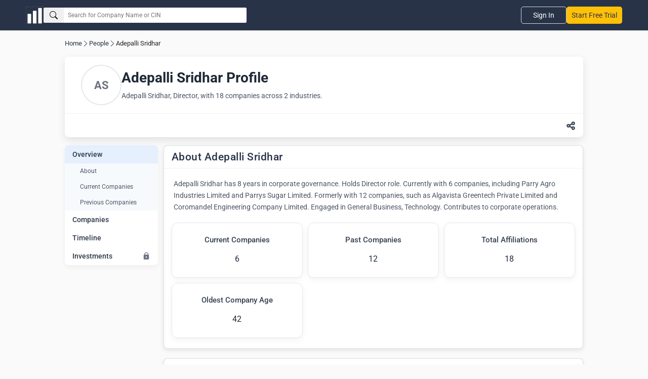

--- FILE ---
content_type: text/html; charset=utf-8
request_url: https://www.thecompanycheck.com/people-profile/adepalli-sridhar/07913908
body_size: 11037
content:
<!DOCTYPE html><html lang=en-IN><head><title>Adepalli Sridhar | Director Profile | The Company Check</title><meta charset=utf-8><meta name=viewport content="width=device-width, initial-scale=1.0"><meta http-equiv=X-UA-Compatible content="IE=edge"><meta name=description content="Adepalli Sridhar, Director, with 18 companies: Parry Agro Industries Limited, Parrys Sugar Limited."><meta name=keywords><meta name=author content="The Company Check"><meta name=distribution content=global><meta property=og:title content="Adepalli Sridhar | Director Profile | The Company Check"><meta property=og:description content="Adepalli Sridhar, Director, with 18 companies: Parry Agro Industries Limited, Parrys Sugar Limited."><meta property=og:image content=https://www.thecompanycheck.com/images/thecompanycheck_1200_627.jpg><meta property=og:url content=https://www.thecompanycheck.com/people-profile/adepalli-sridhar/07913908><meta property=og:type content=website><meta property=og:image:width content=1200><meta property=og:image:height content=627><meta name=twitter:title content="Adepalli Sridhar | Director Profile | The Company Check"><meta name=twitter:description content="Adepalli Sridhar, Director, with 18 companies: Parry Agro Industries Limited, Parrys Sugar Limited."><meta name=twitter:image content=https://www.thecompanycheck.com/images/thecompanycheck_1200_627.jpg><meta name=twitter:creator content=@TheCompanyCheck><meta name=twitter:site content=@TheCompanyCheck><meta name=twitter:card content=summary_large_image><meta itemprop=name content="Adepalli Sridhar | Director Profile | The Company Check"><meta itemprop=description content="Adepalli Sridhar, Director, with 18 companies: Parry Agro Industries Limited, Parrys Sugar Limited."><meta name=theme-color content=#293348><meta property=fb:page_id content=110745230275774><meta property=fb:app_id content=1299157640253783><meta name=robots content="index, follow"><link rel=canonical href=https://www.thecompanycheck.com/people-profile/adepalli-sridhar/07913908><link rel=apple-touch-icon sizes=180x180 href=/apple-touch-icon.png><link rel=icon type=image/png sizes=32x32 href=/favicon-32x32.png><link rel=icon type=image/png sizes=16x16 href=/favicon-16x16.png><script src="/cdn-cgi/scripts/7d0fa10a/cloudflare-static/rocket-loader.min.js" data-cf-settings="88900aa38914a429cd402667-|49"></script><link rel=stylesheet href=https://cdnjs.cloudflare.com/ajax/libs/font-awesome/6.6.0/css/all.min.css referrerpolicy=no-referrer as=style onload="this.onload=null;this.rel='stylesheet'"><noscript><link rel=stylesheet href=https://cdnjs.cloudflare.com/ajax/libs/font-awesome/6.6.0/css/all.min.css></noscript><style type="text/css">@font-face {font-family:Roboto;font-style:normal;font-weight:400;src:url(/cf-fonts/s/roboto/5.0.11/cyrillic/400/normal.woff2);unicode-range:U+0301,U+0400-045F,U+0490-0491,U+04B0-04B1,U+2116;font-display:swap;}@font-face {font-family:Roboto;font-style:normal;font-weight:400;src:url(/cf-fonts/s/roboto/5.0.11/greek/400/normal.woff2);unicode-range:U+0370-03FF;font-display:swap;}@font-face {font-family:Roboto;font-style:normal;font-weight:400;src:url(/cf-fonts/s/roboto/5.0.11/cyrillic-ext/400/normal.woff2);unicode-range:U+0460-052F,U+1C80-1C88,U+20B4,U+2DE0-2DFF,U+A640-A69F,U+FE2E-FE2F;font-display:swap;}@font-face {font-family:Roboto;font-style:normal;font-weight:400;src:url(/cf-fonts/s/roboto/5.0.11/latin/400/normal.woff2);unicode-range:U+0000-00FF,U+0131,U+0152-0153,U+02BB-02BC,U+02C6,U+02DA,U+02DC,U+0304,U+0308,U+0329,U+2000-206F,U+2074,U+20AC,U+2122,U+2191,U+2193,U+2212,U+2215,U+FEFF,U+FFFD;font-display:swap;}@font-face {font-family:Roboto;font-style:normal;font-weight:400;src:url(/cf-fonts/s/roboto/5.0.11/greek-ext/400/normal.woff2);unicode-range:U+1F00-1FFF;font-display:swap;}@font-face {font-family:Roboto;font-style:normal;font-weight:400;src:url(/cf-fonts/s/roboto/5.0.11/latin-ext/400/normal.woff2);unicode-range:U+0100-02AF,U+0304,U+0308,U+0329,U+1E00-1E9F,U+1EF2-1EFF,U+2020,U+20A0-20AB,U+20AD-20CF,U+2113,U+2C60-2C7F,U+A720-A7FF;font-display:swap;}@font-face {font-family:Roboto;font-style:normal;font-weight:400;src:url(/cf-fonts/s/roboto/5.0.11/vietnamese/400/normal.woff2);unicode-range:U+0102-0103,U+0110-0111,U+0128-0129,U+0168-0169,U+01A0-01A1,U+01AF-01B0,U+0300-0301,U+0303-0304,U+0308-0309,U+0323,U+0329,U+1EA0-1EF9,U+20AB;font-display:swap;}@font-face {font-family:Roboto;font-style:normal;font-weight:500;src:url(/cf-fonts/s/roboto/5.0.11/cyrillic-ext/500/normal.woff2);unicode-range:U+0460-052F,U+1C80-1C88,U+20B4,U+2DE0-2DFF,U+A640-A69F,U+FE2E-FE2F;font-display:swap;}@font-face {font-family:Roboto;font-style:normal;font-weight:500;src:url(/cf-fonts/s/roboto/5.0.11/greek-ext/500/normal.woff2);unicode-range:U+1F00-1FFF;font-display:swap;}@font-face {font-family:Roboto;font-style:normal;font-weight:500;src:url(/cf-fonts/s/roboto/5.0.11/latin/500/normal.woff2);unicode-range:U+0000-00FF,U+0131,U+0152-0153,U+02BB-02BC,U+02C6,U+02DA,U+02DC,U+0304,U+0308,U+0329,U+2000-206F,U+2074,U+20AC,U+2122,U+2191,U+2193,U+2212,U+2215,U+FEFF,U+FFFD;font-display:swap;}@font-face {font-family:Roboto;font-style:normal;font-weight:500;src:url(/cf-fonts/s/roboto/5.0.11/cyrillic/500/normal.woff2);unicode-range:U+0301,U+0400-045F,U+0490-0491,U+04B0-04B1,U+2116;font-display:swap;}@font-face {font-family:Roboto;font-style:normal;font-weight:500;src:url(/cf-fonts/s/roboto/5.0.11/latin-ext/500/normal.woff2);unicode-range:U+0100-02AF,U+0304,U+0308,U+0329,U+1E00-1E9F,U+1EF2-1EFF,U+2020,U+20A0-20AB,U+20AD-20CF,U+2113,U+2C60-2C7F,U+A720-A7FF;font-display:swap;}@font-face {font-family:Roboto;font-style:normal;font-weight:500;src:url(/cf-fonts/s/roboto/5.0.11/vietnamese/500/normal.woff2);unicode-range:U+0102-0103,U+0110-0111,U+0128-0129,U+0168-0169,U+01A0-01A1,U+01AF-01B0,U+0300-0301,U+0303-0304,U+0308-0309,U+0323,U+0329,U+1EA0-1EF9,U+20AB;font-display:swap;}@font-face {font-family:Roboto;font-style:normal;font-weight:500;src:url(/cf-fonts/s/roboto/5.0.11/greek/500/normal.woff2);unicode-range:U+0370-03FF;font-display:swap;}@font-face {font-family:Roboto;font-style:normal;font-weight:700;src:url(/cf-fonts/s/roboto/5.0.11/greek-ext/700/normal.woff2);unicode-range:U+1F00-1FFF;font-display:swap;}@font-face {font-family:Roboto;font-style:normal;font-weight:700;src:url(/cf-fonts/s/roboto/5.0.11/latin/700/normal.woff2);unicode-range:U+0000-00FF,U+0131,U+0152-0153,U+02BB-02BC,U+02C6,U+02DA,U+02DC,U+0304,U+0308,U+0329,U+2000-206F,U+2074,U+20AC,U+2122,U+2191,U+2193,U+2212,U+2215,U+FEFF,U+FFFD;font-display:swap;}@font-face {font-family:Roboto;font-style:normal;font-weight:700;src:url(/cf-fonts/s/roboto/5.0.11/vietnamese/700/normal.woff2);unicode-range:U+0102-0103,U+0110-0111,U+0128-0129,U+0168-0169,U+01A0-01A1,U+01AF-01B0,U+0300-0301,U+0303-0304,U+0308-0309,U+0323,U+0329,U+1EA0-1EF9,U+20AB;font-display:swap;}@font-face {font-family:Roboto;font-style:normal;font-weight:700;src:url(/cf-fonts/s/roboto/5.0.11/latin-ext/700/normal.woff2);unicode-range:U+0100-02AF,U+0304,U+0308,U+0329,U+1E00-1E9F,U+1EF2-1EFF,U+2020,U+20A0-20AB,U+20AD-20CF,U+2113,U+2C60-2C7F,U+A720-A7FF;font-display:swap;}@font-face {font-family:Roboto;font-style:normal;font-weight:700;src:url(/cf-fonts/s/roboto/5.0.11/cyrillic/700/normal.woff2);unicode-range:U+0301,U+0400-045F,U+0490-0491,U+04B0-04B1,U+2116;font-display:swap;}@font-face {font-family:Roboto;font-style:normal;font-weight:700;src:url(/cf-fonts/s/roboto/5.0.11/greek/700/normal.woff2);unicode-range:U+0370-03FF;font-display:swap;}@font-face {font-family:Roboto;font-style:normal;font-weight:700;src:url(/cf-fonts/s/roboto/5.0.11/cyrillic-ext/700/normal.woff2);unicode-range:U+0460-052F,U+1C80-1C88,U+20B4,U+2DE0-2DFF,U+A640-A69F,U+FE2E-FE2F;font-display:swap;}</style><script type=application/ld+json>{"@context":"https://schema.org/","@type":"WebSite","mainEntity":{"@type":"Organization","name":"The Company Check","alternateName":"Thecompanycheck","legalName":"TCC Information PVT LTD","foundingDate":"19 Oct 2019","url":"https://www.thecompanycheck.com","logo":"https://www.thecompanycheck.com/Images/tcc-logo/companycheck_logo.webp","description":"The Company Check is a powerful platform offering comprehensive private and public company data. Using advanced algorithms, we deliver financial insights, corporate structures, director and shareholder details. Users can search extensive databases, track competitors, and generate in-depth reports. With detailed investment data and market trends, we empower businesses and investors to make confident, informed decisions.","address":{"@type":"PostalAddress","streetAddress":"Unit 24 Ground Floor, Tower B2, Spaze Itech Park, Sec-49, Sohna Road","addressLocality":"Gurgaon","addressRegion":"Haryana","postalCode":"122018","addressCountry":"IN"},"contactPoint":{"@type":"ContactPoint","contactType":"customer support","email":"support@thecompanycheck.com","url":"https://www.thecompanycheck.com"},"sameAs":["https://www.linkedin.com/company/the-company-check","https://www.facebook.com/The-Company-Check-104898894321356","https://twitter.com/TheCompanyCheck","https://www.youtube.com/channel/UCUtj-H5uYewlHCuJMSzI8bQ","https://www.quora.com/profile/The-Company-Check/"]}}</script><script async type=application/ld+json>{"@context":"https://schema.org/","@type":"WebSite","name":"The Company Check","url":"https://www.thecompanycheck.com","potentialAction":{"@type":"SearchAction","target":"https://www.thecompanycheck.com/textsearch?q={search_term_string}","query-input":"required name=search_term_string"}}</script><script async type=application/ld+json>{"@context":"https://schema.org/","@type":"BreadcrumbList","itemListElement":[{"@type":"ListItem","position":1,"item":[{"@id":"https://www.thecompanycheck.com/","name":"The Company Check"}]},{"@type":"ListItem","position":2,"item":[{"@id":"https://www.thecompanycheck.com/director-directory","name":"People"}]},{"@type":"ListItem","position":3,"item":[{"@id":"https://www.thecompanycheck.com/people-profile/adepalli-sridhar/07913908","name":"ADEPALLI SRIDHAR"}]}]}</script><script type=application/ld+json>{"@context":"https://schema.org/","@type":"WebPage","mainEntity":{"@type":"Person","name":"Adepalli Sridhar","knows":"ADEPALLI SRIDHAR","image":"","url":"https://www.thecompanycheck.com/people-profile/adepalli-sridhar/07913908","description":"Adepalli Sridhar has 8 years in corporate governance. Holds Director role. Currently with 6 companies, including Parry Agro Industries Limited and Parrys Sugar Limited. Formerly with 12 companies, such as Algavista Greentech Private Limited and Coromandel Engineering Company Limited. Engaged in General Business, Technology. Contributes to corporate operations.","gender":"Male","Nationality":"IN","address":{"@type":"PostalAddress","addressLocality":"PRESTIGE BELLA VISTA, TOWER 16A, FLAT 16073, MOUNT POONAMALLEE ROAD, AYYAPPANTHANGAL","addressRegion":"-","postalCode":"600056","addressCountry":"IN"},"memberOf":[{"@type":"Organization","name":"Parry Agro Industries Limited","image":"https://img.thecompanycheck.com/companylogo/6cc37161.webp","logo":"https://img.thecompanycheck.com/companylogo/6cc37161.webp","url":"www.thecompanycheck.com/company/parry-agro-industries-limited/U01132TN2011PLC079800"},{"@type":"Organization","name":"Parrys Sugar Limited","url":"www.thecompanycheck.com/company/parrys-sugar-limited/U15421TN2005PLC058106"},{"@type":"Organization","name":"Parry Sugars Refinery India Private Limited","image":"https://img.thecompanycheck.com/companylogo/e0d65756.webp","logo":"https://img.thecompanycheck.com/companylogo/e0d65756.webp","url":"www.thecompanycheck.com/company/parry-sugars-refinery-india-private-limited/U15421TN2006PTC058579"},{"@type":"Organization","name":"Parry Agrochem Exports Limited","image":"https://img.thecompanycheck.com/companylogo/e0d65756.webp","logo":"https://img.thecompanycheck.com/companylogo/e0d65756.webp","url":"www.thecompanycheck.com/company/parry-agrochem-exports-limited/U24131TN1996PLC035030"},{"@type":"Organization","name":"Parry Infrastructure Company Private Limited","url":"www.thecompanycheck.com/company/parry-infrastructure-company-private-limited/U45203TN2006PTC058518"},{"@type":"Organization","name":"Parrys Investments Limited","image":"https://img.thecompanycheck.com/companylogo/e0d65756.webp","logo":"https://img.thecompanycheck.com/companylogo/e0d65756.webp","url":"www.thecompanycheck.com/company/parrys-investments-limited/U65993TN1983PLC009910"}]},"sameAs":[],"hasPart":{"@type":"WebPageElement"}}</script><script rel=preload src=https://www.gstatic.com/charts/loader.js type="88900aa38914a429cd402667-text/javascript"></script><script src=/js/minifiedChart.js type="88900aa38914a429cd402667-text/javascript"></script><script src="/js/BundleFiles/preloginJs.min.js?v=1.2" type="88900aa38914a429cd402667-text/javascript"></script><link rel=stylesheet href="/css/BundleFiles/WithOutLogin25.min.css?ts=1.2" media=all><script async src="https://www.googletagmanager.com/gtag/js?id=G-BJ2R3ED1FH" type="88900aa38914a429cd402667-text/javascript"></script><script type="88900aa38914a429cd402667-text/javascript">window.dataLayer=window.dataLayer||[];function gtag(){dataLayer.push(arguments);}
gtag('js',new Date());gtag('config','G-BJ2R3ED1FH');</script><body data-spy=scroll data-target=.navbar-fixed-top><input type=hidden id=ReturncanonicalUrl value=https://www.thecompanycheck.com/people-profile/adepalli-sridhar/07913908><div id=loadingElement class=modal-loader role=status aria-live=polite><div class=loader-overlap><div class=loading><span></span> <span></span> <span></span></div></div></div><header class="main-header-top navbar navbar-default navbar-expand-lg inner-header"><nav class=main-header-flex aria-label="Main navigation"><div class="company-logo lazyload"><a href="/" class=d-block aria-label="Dashboard Home"> <img src=/Images/tcc-logo/dashboard-logo.webp loading=lazy alt="The Company Check logo for business dashboard" width=35 height=35> </a></div><form role=search class=header-search-flex onclick="if (!window.__cfRLUnblockHandlers) return false; preventClose(event)" id=searchboxexpandable data-cf-modified-88900aa38914a429cd402667-=""><div class="search-input-bx lazyload"><button id=btnSearch type=button class=searchbtn aria-label=Search> <svg xmlns=http://www.w3.org/2000/svg width=16 height=16 fill=currentColor class="bi bi-search" viewBox="0 0 16 16"><path d="M11.742 10.344a6.5 6.5 0 1 0-1.397 1.398h-.001q.044.06.098.115l3.85 3.85a1 1 0 0 0 1.415-1.414l-3.85-3.85a1 1 0 0 0-.115-.1zM12 6.5a5.5 5.5 0 1 1-11 0 5.5 5.5 0 0 1 11 0" /></svg> </button> <input id=txtSearchGlobal placeholder="Search for Company Name or CIN" aria-label=Search><div id=ul_CompanyListGlobal style=display:none class="innse98s new-search-box"><div class=new-search-top style=display:none id=SearchHeaderTab><ul class=new-search-tabs role=tablist><li role=tab data-tab=searchallData class="active lazyload">All<li role=tab data-tab=Companysearchtab class=lazyload>Companies<li role=tab data-tab=Peoplesearchtab class=lazyload>People</ul></div><div class="search-content active" id=searchallData role=tabpanel><div class=search-header-inner-box><div class=search-heading>Companies</div><ul class=new-search-list-item id=AllDataSearch></ul></div><div id=peopleSearchaheader style=display:none;margin-top:10px class=search-header-inner-box><div class=search-heading>People</div><ul class=new-search-list-item id=AllDataPeopleSearch></ul></div></div><div class=search-content id=Companysearchtab role=tabpanel><div class=search-heading>Companies</div><ul class=new-search-list-item id=CompanysearchtabData></ul></div><div class=search-content id=Peoplesearchtab role=tabpanel><div class=search-heading>People</div><ul class=new-search-list-item id=PeoplesearchtabData></ul></div></div></div></form><nav class=header-nav-right aria-label="Secondary navigation"><div class=mobile-togglemenu><div class=signupli><a class=lazyload href=https://platform.thecompanycheck.com/signup>Start Free Trial</a></div><button class=tagglemenu-bar aria-label="Toggle navigation menu" aria-expanded=false> <svg xmlns=http://www.w3.org/2000/svg width=30 height=30 fill=currentColor class="bi bi-list" viewBox="0 0 16 16"><path fill-rule=evenodd d="M2.5 12a.5.5 0 0 1 .5-.5h10a.5.5 0 0 1 0 1H3a.5.5 0 0 1-.5-.5m0-4a.5.5 0 0 1 .5-.5h10a.5.5 0 0 1 0 1H3a.5.5 0 0 1-.5-.5m0-4a.5.5 0 0 1 .5-.5h10a.5.5 0 0 1 0 1H3a.5.5 0 0 1-.5-.5" /></svg> </button></div><ul class="header-nav headernav-dropdown"><li class=signinbtn><a class=lazyload href=https://platform.thecompanycheck.com/account>Sign In</a><li class="signupli mobiledevice"><a class=lazyload href=https://platform.thecompanycheck.com/signup>Start Free Trial</a></ul></nav> </nav></header><main role=main class=main-content-body><main class=people-profile-main style=margin-top:1rem><div class=main-bradcrum-item style=width:80%><a href=https://www.thecompanycheck.com title=Home>Home</a><svg xmlns=http://www.w3.org/2000/svg width=14 height=14 fill=currentColor class="bi bi-chevron-right" viewBox="0 0 16 16"><path fill-rule=evenodd d="M4.646 1.646a.5.5 0 0 1 .708 0l6 6a.5.5 0 0 1 0 .708l-6 6a.5.5 0 0 1-.708-.708L10.293 8 4.646 2.354a.5.5 0 0 1 0-.708"></path></svg><a href=https://www.thecompanycheck.com/director-directory>People</a><svg xmlns=http://www.w3.org/2000/svg width=14 height=14 fill=currentColor class="bi bi-chevron-right" viewBox="0 0 16 16"><path fill-rule=evenodd d="M4.646 1.646a.5.5 0 0 1 .708 0l6 6a.5.5 0 0 1 0 .708l-6 6a.5.5 0 0 1-.708-.708L10.293 8 4.646 2.354a.5.5 0 0 1 0-.708"></path></svg><span class=current-page style=cursor:pointer>Adepalli Sridhar</span></div><div class=profile-card-header><div class=profile-card><p class="profile-img initial-nm">AS<div class=profile-info><h2 class=profile-name>Adepalli Sridhar Profile</h2><p>Adepalli Sridhar, Director, with 18 companies across 2 industries.</div></div><div class=action-buttons><div class=left></div><div class=right></div><button class=share-btn id=shareButton onclick="if (!window.__cfRLUnblockHandlers) return false; toggleShareOptions()" aria-label="Share this content" data-cf-modified-88900aa38914a429cd402667-=""><svg xmlns=http://www.w3.org/2000/svg viewBox="0 0 448 512" fill=currentColor width=16><path d="M448 127.1C448 181 405 223.1 352 223.1C326.1 223.1 302.6 213.8 285.4 197.1L191.3 244.1C191.8 248 191.1 251.1 191.1 256C191.1 260 191.8 263.1 191.3 267.9L285.4 314.9C302.6 298.2 326.1 288 352 288C405 288 448 330.1 448 384C448 437 405 480 352 480C298.1 480 256 437 256 384C256 379.1 256.2 376 256.7 372.1L162.6 325.1C145.4 341.8 121.9 352 96 352C42.98 352 0 309 0 256C0 202.1 42.98 160 96 160C121.9 160 145.4 170.2 162.6 186.9L256.7 139.9C256.2 135.1 256 132 256 128C256 74.98 298.1 32 352 32C405 32 448 74.98 448 128L448 127.1zM95.1 287.1C113.7 287.1 127.1 273.7 127.1 255.1C127.1 238.3 113.7 223.1 95.1 223.1C78.33 223.1 63.1 238.3 63.1 255.1C63.1 273.7 78.33 287.1 95.1 287.1zM352 95.1C334.3 95.1 320 110.3 320 127.1C320 145.7 334.3 159.1 352 159.1C369.7 159.1 384 145.7 384 127.1C384 110.3 369.7 95.1 352 95.1zM352 416C369.7 416 384 401.7 384 384C384 366.3 369.7 352 352 352C334.3 352 320 366.3 320 384C320 401.7 334.3 416 352 416z"></path></svg></button></div><div id=people-profile-share class=people-profile-share-popup style=display:none><div id=share-buttons><a href="https://api.whatsapp.com/send?text=Adepalli Sridhar | Director Profile | The Company Check %20 https://www.thecompanycheck.com/people-profile/adepalli-sridhar/07913908" data-action=share/whatsapp/share target=_blank> <svg xmlns=http://www.w3.org/2000/svg width=16 height=16 fill=currentColor class="bi bi-whatsapp" viewBox="0 0 16 16"><path d="M13.601 2.326A7.85 7.85 0 0 0 7.994 0C3.627 0 .068 3.558.064 7.926c0 1.399.366 2.76 1.057 3.965L0 16l4.204-1.102a7.9 7.9 0 0 0 3.79.965h.004c4.368 0 7.926-3.558 7.93-7.93A7.9 7.9 0 0 0 13.6 2.326zM7.994 14.521a6.6 6.6 0 0 1-3.356-.92l-.24-.144-2.494.654.666-2.433-.156-.251a6.56 6.56 0 0 1-1.007-3.505c0-3.626 2.957-6.584 6.591-6.584a6.56 6.56 0 0 1 4.66 1.931 6.56 6.56 0 0 1 1.928 4.66c-.004 3.639-2.961 6.592-6.592 6.592m3.615-4.934c-.197-.099-1.17-.578-1.353-.646-.182-.065-.315-.099-.445.099-.133.197-.513.646-.627.775-.114.133-.232.148-.43.05-.197-.1-.836-.308-1.592-.985-.59-.525-.985-1.175-1.103-1.372-.114-.198-.011-.304.088-.403.087-.088.197-.232.296-.346.1-.114.133-.198.198-.33.065-.134.034-.248-.015-.347-.05-.099-.445-1.076-.612-1.47-.16-.389-.323-.335-.445-.34-.114-.007-.247-.007-.38-.007a.73.73 0 0 0-.529.247c-.182.198-.691.677-.691 1.654s.71 1.916.81 2.049c.098.133 1.394 2.132 3.383 2.992.47.205.84.326 1.129.418.475.152.904.129 1.246.08.38-.058 1.171-.48 1.338-.943.164-.464.164-.86.114-.943-.049-.084-.182-.133-.38-.232"></path></svg> Whatsapp </a> <a href="/cdn-cgi/l/email-protection#[base64]" target=_blank> <svg xmlns=http://www.w3.org/2000/svg width=16 height=16 fill=currentColor class="bi bi-envelope-fill" viewBox="0 0 16 16"><path d="M.05 3.555A2 2 0 0 1 2 2h12a2 2 0 0 1 1.95 1.555L8 8.414zM0 4.697v7.104l5.803-3.558zM6.761 8.83l-6.57 4.027A2 2 0 0 0 2 14h12a2 2 0 0 0 1.808-1.144l-6.57-4.027L8 9.586zm3.436-.586L16 11.801V4.697z"></path></svg> Email </a> <a href="https://www.facebook.com/sharer/sharer.php?u=https://www.thecompanycheck.com/people-profile/adepalli-sridhar/07913908" target=_blank> <svg xmlns=http://www.w3.org/2000/svg width=16 height=16 fill=currentColor class="bi bi-facebook" viewBox="0 0 16 16"><path d="M16 8.049c0-4.446-3.582-8.05-8-8.05C3.58 0-.002 3.603-.002 8.05c0 4.017 2.926 7.347 6.75 7.951v-5.625h-2.03V8.05H6.75V6.275c0-2.017 1.195-3.131 3.022-3.131.876 0 1.791.157 1.791.157v1.98h-1.009c-.993 0-1.303.621-1.303 1.258v1.51h2.218l-.354 2.326H9.25V16c3.824-.604 6.75-3.934 6.75-7.951"></path></svg> Facebook </a> <a href="https://twitter.com/intent/tweet?url=https://www.thecompanycheck.com/people-profile/adepalli-sridhar/07913908&amp;text=Adepalli Sridhar, Director, with 18 companies: Parry Agro Industries Limited, Parrys Sugar Limited." target=_blank> <svg xmlns=http://www.w3.org/2000/svg width=16 height=16 fill=currentColor class="bi bi-twitter-x" viewBox="0 0 16 16"><path d="M12.6.75h2.454l-5.36 6.142L16 15.25h-4.937l-3.867-5.07-4.425 5.07H.316l5.733-6.57L0 .75h5.063l3.495 4.633L12.601.75Zm-.86 13.028h1.36L4.323 2.145H2.865z"></path></svg> Twitter </a> <a href="https://www.linkedin.com/shareArticle?url=https://www.thecompanycheck.com/people-profile/adepalli-sridhar/07913908&amp;title=&amp;summary=Adepalli Sridhar, Director, with 18 companies: Parry Agro Industries Limited, Parrys Sugar Limited.&amp;source=TheCompanyCheck" target=_blank> <svg xmlns=http://www.w3.org/2000/svg width=16 height=16 fill=currentColor class="bi bi-linkedin" viewBox="0 0 16 16"><path d="M0 1.146C0 .513.526 0 1.175 0h13.65C15.474 0 16 .513 16 1.146v13.708c0 .633-.526 1.146-1.175 1.146H1.175C.526 16 0 15.487 0 14.854zm4.943 12.248V6.169H2.542v7.225zm-1.2-8.212c.837 0 1.358-.554 1.358-1.248-.015-.709-.52-1.248-1.342-1.248S2.4 3.226 2.4 3.934c0 .694.521 1.248 1.327 1.248zm4.908 8.212V9.359c0-.216.016-.432.08-.586.173-.431.568-.878 1.232-.878.869 0 1.216.662 1.216 1.634v3.865h2.401V9.25c0-2.22-1.184-3.252-2.764-3.252-1.274 0-1.845.7-2.165 1.193v.025h-.016l.016-.025V6.169h-2.4c.03.678 0 7.225 0 7.225z"></path></svg> LinkedIn </a> <button id=copyButton onclick="if (!window.__cfRLUnblockHandlers) return false; copyToClipboard()" data-cf-modified-88900aa38914a429cd402667-=""><svg xmlns=http://www.w3.org/2000/svg width=16 height=16 fill=currentColor class="bi bi-copy" viewBox="0 0 16 16"><path fill-rule=evenodd d="M4 2a2 2 0 0 1 2-2h8a2 2 0 0 1 2 2v8a2 2 0 0 1-2 2H6a2 2 0 0 1-2-2zm2-1a1 1 0 0 0-1 1v8a1 1 0 0 0 1 1h8a1 1 0 0 0 1-1V2a1 1 0 0 0-1-1zM2 5a1 1 0 0 0-1 1v8a1 1 0 0 0 1 1h8a1 1 0 0 0 1-1v-1h1v1a2 2 0 0 1-2 2H2a2 2 0 0 1-2-2V6a2 2 0 0 1 2-2h1v1z"></path></svg> Copy URL</button></div></div></div><script data-cfasync="false" src="/cdn-cgi/scripts/5c5dd728/cloudflare-static/email-decode.min.js"></script><script type="88900aa38914a429cd402667-text/javascript">const shareButton=document.getElementById("shareButton");const shareOptions=document.getElementById("people-profile-share");shareButton.addEventListener("click",()=>{const isHidden=shareOptions.style.display==="none"||shareOptions.style.display==="";shareOptions.style.display=isHidden?"block":"none";});document.addEventListener("click",(event)=>{if(shareOptions.style.display==="block"&&!shareOptions.contains(event.target)&&!shareButton.contains(event.target)){shareOptions.style.display="none";}});function copyToClipboard(text){navigator.clipboard.writeText(text).then(function(){alert("URL copied to clipboard!");},function(err){alert("Failed to copy: "+err);});}</script><script type="88900aa38914a429cd402667-text/javascript">function copyToClipboard(){var urlToCopy="https://www.thecompanycheck.com/people-profile/adepalli-sridhar/07913908";var textArea=document.createElement("textarea");textArea.value=urlToCopy;document.body.appendChild(textArea);textArea.select();textArea.setSelectionRange(0,99999);try{var successful=document.execCommand("copy");if(successful){var copyButton=document.getElementById("copyButton");copyButton.textContent="Copied!";}else{console.log("Copy failed");}}catch(err){console.error("Error while copying: ",err);}
document.body.removeChild(textArea);setTimeout(function(){copyButton.textContent="Copy URL";},2000);}</script><script type="88900aa38914a429cd402667-text/javascript">document.querySelectorAll('a[href*="#"]').forEach(anchor=>{anchor.addEventListener('click',function(event){event.preventDefault();const href=this.getAttribute('href');const[basePath,targetId]=href.split('#');document.querySelectorAll('.dir-submenu li a').forEach(link=>{link.classList.remove('active');});this.classList.add('active');if(targetId){if(!basePath||basePath===window.location.pathname){const targetElement=document.getElementById(targetId);if(targetElement){const headerOffset=70;const elementPosition=targetElement.getBoundingClientRect().top;const offsetPosition=elementPosition+window.pageYOffset-headerOffset;window.scrollTo({top:offsetPosition,behavior:'smooth'});}}else{window.location.href=`${basePath}#${targetId}`;}}});});window.addEventListener('scroll',()=>{const scrollPosition=window.pageYOffset;document.querySelectorAll('.dir-submenu li a').forEach(anchor=>{const targetId=anchor.getAttribute('href').split('#')[1];if(targetId){const section=document.getElementById(targetId);if(section){const sectionTop=section.getBoundingClientRect().top+window.pageYOffset-70;const sectionHeight=section.offsetHeight;if(scrollPosition>=sectionTop&&scrollPosition<sectionTop+sectionHeight){document.querySelectorAll('.dir-submenu li a').forEach(link=>{link.classList.remove('active');});anchor.classList.add('active');}}}});});</script><div class=director-page-row><aside class=director-page-left><nav aria-labelledby=navigation class=sidebar><ul role=menubar class=director-overview-menu aria-labelledby=menubar-label><li role=menuitem aria-haspopup=true aria-expanded=true><a href=/people-profile/adepalli-sridhar/07913908 class=active> Overview </a><ul role=menu class=dir-submenu aria-label=overview-submenu><li role=menuitem><a href=#overview>About</a><li role=menuitem><a href=#curentcompanies>Current Companies</a><li role=menuitem><a href=#previouscompanies>Previous Companies</a></ul><li role=menuitem><a href=/people-profile/adepalli-sridhar/associated-company-shares/07913908> Companies </a><li role=menuitem><a href=/people-profile/adepalli-sridhar/directorship-timeline/07913908> Timeline </a><li role=menuitem><a href=https://platform.thecompanycheck.com/account>Investments <svg xmlns=http://www.w3.org/2000/svg width=20 height=20 viewBox="0 0 24 24"><path d="M12 1C8.68 1 6 3.68 6 7v1c-1.1 0-2 .9-2 2v10c0 1.1.9 2 2 2h12c1.1 0 2-.9 2-2V10c0-1.1-.9-2-2-2V7C18 3.68 15.32 1 12 1zm0 2c2.28 0 4 1.72 4 4v1H8V7c0-2.28 1.72-4 4-4zm0 10c1.1 0 2 .9 2 2s-.9 2-2 2-2-.9-2-2 .9-2 2-2z"></path></svg></a></ul></nav></aside><div class=director-page-right><section id=overview class=spacing-section><div class=sec-head-top><h2 class=sec-head>About Adepalli Sridhar</h2></div><div class=about-section><p>Adepalli Sridhar has 8 years in corporate governance. Holds Director role. Currently with 6 companies, including Parry Agro Industries Limited and Parrys Sugar Limited. Formerly with 12 companies, such as Algavista Greentech Private Limited and Coromandel Engineering Company Limited. Engaged in General Business, Technology. Contributes to corporate operations.</div><section id=key-indicators class=keyindicatorssection><div class=key-indicators-section><div class=key-indicators-grid><div class=key-indicator-card><h3>Current Companies</h3><p>6</div><div class=key-indicator-card><h3>Past Companies</h3><p>12</div><div class=key-indicator-card><h3>Total Affiliations</h3><p>18</div><div class=key-indicator-card><h3>Oldest Company Age</h3><p>42</div></div></div></section></section><section id=curentcompanies class="spacing-section fade-in"><div class=sec-head-top><h2 class=sec-head>Companies Associated with Adepalli Sridhar</h2></div><h3 class=subheading>Current Companies</h3><div class=company-grid><article class=company-card><img src=https://img.thecompanycheck.com/companylogo/6cc37161.webp alt="Parry Agro Industries Limited Logo" class=director-company-logo><h3><a class=lazyload href=/company/parry-agro-industries-limited/U01132TN2011PLC079800> Parry Agro Industries Limited </a></h3><p><strong>Founded:</strong> 2011<p><strong>Status:</strong> <span class=status-active> Active </span><p><strong>Designation:</strong> Director</article><article class=company-card><img src=/Images/default-com-logo.webp alt="Default Company Logo" class=director-company-logo><h3><a class=lazyload href=/company/parrys-sugar-limited/U15421TN2005PLC058106> Parrys Sugar Limited </a></h3><p><strong>Founded:</strong> 2005<p><strong>Status:</strong> <span class=status-inactive> Amalgamated </span><p><strong>Designation:</strong> Director</article><article class=company-card><img src=https://img.thecompanycheck.com/companylogo/e0d65756.webp alt="Parry Sugars Refinery India Private Limited Logo" class=director-company-logo><h3><a class=lazyload href=/company/parry-sugars-refinery-india-private-limited/U15421TN2006PTC058579> Parry Sugars Refinery India Private Limited </a></h3><p><strong>Founded:</strong> 2006<p><strong>Status:</strong> <span class=status-active> Active </span><p><strong>Designation:</strong> Director</article><article class=company-card><img src=https://img.thecompanycheck.com/companylogo/e0d65756.webp alt="Parry Agrochem Exports Limited Logo" class=director-company-logo><h3><a class=lazyload href=/company/parry-agrochem-exports-limited/U24131TN1996PLC035030> Parry Agrochem Exports Limited </a></h3><p><strong>Founded:</strong> 1996<p><strong>Status:</strong> <span class=status-inactive> Amalgamated </span><p><strong>Designation:</strong> Director</article><article class=company-card><img src=/Images/default-com-logo.webp alt="Default Company Logo" class=director-company-logo><h3><a class=lazyload href=/company/parry-infrastructure-company-private-limited/U45203TN2006PTC058518> Parry Infrastructure Company Private Limited </a></h3><p><strong>Founded:</strong> 2006<p><strong>Status:</strong> <span class=status-active> Active </span><p><strong>Designation:</strong> Director</article><article class=company-card><img src=https://img.thecompanycheck.com/companylogo/e0d65756.webp alt="Parrys Investments Limited Logo" class=director-company-logo><h3><a class=lazyload href=/company/parrys-investments-limited/U65993TN1983PLC009910> Parrys Investments Limited </a></h3><p><strong>Founded:</strong> 1983<p><strong>Status:</strong> <span class=status-inactive> Amalgamated </span><p><strong>Designation:</strong> Director</article></div><div id=previouscompanies><h3 class=subheading>Previous Companies</h3><div class="company-grid previous-companies"><article class=company-card><img src=https://img.thecompanycheck.com/companylogo/Algavista_Greentech_Private_Limited_746e91f3.webp alt="Algavista Greentech Private Limited Logo" class=director-company-logo><h3><a class=lazyload href=/company/algavista-greentech-private-limited/U01117TN2018PTC121215> Algavista Greentech Private Limited </a></h3><p><strong>Founded:</strong> 2018<p><strong>Status:</strong> <span class=status-active> Active </span><p><strong>Designation:</strong> Nominee Director</article><article class=company-card><img src=https://img.thecompanycheck.com/companylogo/ca158645.webp alt="Coromandel Engineering Company Limited Logo" class=director-company-logo><h3><a class=lazyload href=/company/coromandel-engineering-company-limited/L74910TN1947PLC000343> Coromandel Engineering Company Limited </a></h3><p><strong>Founded:</strong> 1947<p><strong>Status:</strong> <span class=status-active> Active </span><p><strong>Designation:</strong> Director</article><article class=company-card><img src=https://img.thecompanycheck.com/companylogo/e0d65756.webp alt="E.I.D Parry (India) Limited Logo" class=director-company-logo><h3><a class=lazyload href=/company/eid-parry-india-limited/L24211TN1975PLC006989> E.I.D Parry (India) Limited </a></h3><p><strong>Founded:</strong> 1975<p><strong>Status:</strong> <span class=status-active> Active </span><p><strong>Designation:</strong> Cfo</article><article class=company-card><img src=https://img.thecompanycheck.com/companylogo/6cc37161.webp alt="Parry Agro Industries Limited Logo" class=director-company-logo><h3><a class=lazyload href=/company/parry-agro-industries-limited/U01132TN2011PLC079800> Parry Agro Industries Limited </a></h3><p><strong>Founded:</strong> 2011<p><strong>Status:</strong> <span class=status-active> Active </span><p><strong>Designation:</strong> Additional Director</article><article class=company-card><img src=https://img.thecompanycheck.com/companylogo/e0d65756.webp alt="Parrys Investments Limited Logo" class=director-company-logo><h3><a class=lazyload href=/company/parrys-investments-limited/U65993TN1983PLC009910> Parrys Investments Limited </a></h3><p><strong>Founded:</strong> 1983<p><strong>Status:</strong> <span class=status-inactive> Amalgamated </span><p><strong>Designation:</strong> Additional Director</article><article class=company-card><img src=https://img.thecompanycheck.com/companylogo/e0d65756.webp alt="Parry Sugars Refinery India Private Limited Logo" class=director-company-logo><h3><a class=lazyload href=/company/parry-sugars-refinery-india-private-limited/U15421TN2006PTC058579> Parry Sugars Refinery India Private Limited </a></h3><p><strong>Founded:</strong> 2006<p><strong>Status:</strong> <span class=status-active> Active </span><p><strong>Designation:</strong> Additional Director</article></div></div><div class=company-lock-bottom><p>Explore Director's current and past company associations— <a href=/people-profile/adepalli-sridhar/associated-company-shares/07913908> Uncover their professional journey today!</a></div></section><section id=faq class="spacing-section fade-in"><div class=sec-head-top><h2 class=sec-head>Frequently Asked Questions</h2></div><div class=faq-inner-section><div class=faq-item><div class=faq-question>Who is Adepalli Sridhar?</div><div class=faq-answer><span>Adepalli Sridhar has 8 years in corporate governance. Holds Director role. Currently with 6 companies, including Parry Agro Industries Limited and Parrys Sugar Limited. Formerly with 12 companies, such as Algavista Greentech Private Limited and Coromandel Engineering Company Limited. Engaged in General Business, Technology. Contributes to corporate operations.</span></div></div><div class=faq-item><div class=faq-question>What is Adepalli Sridhar&#x27;s role in current companies?</div><div class=faq-answer><span>Adepalli Sridhar is associated with 6 companies as Director.</span></div></div><div class=faq-item><div class=faq-question>What industries does Adepalli Sridhar specialize in?</div><div class=faq-answer><span>Adepalli Sridhar has expertise in General Business, Technology.</span></div></div><div class=faq-item><div class=faq-question>How many years of experience does Adepalli Sridhar have?</div><div class=faq-answer><span>Adepalli Sridhar has 8 years in corporate governance.</span></div></div></div></section><section class=lite-plans><div class=content><div class=section-title>Unlock Business Insights – Explore Instantly!</div><p>Search company & director profiles for free and gain access to critical business data.<div class=features><ul><li><svg xmlns=http://www.w3.org/2000/svg width=16 height=16 fill=currentColor class="bi bi-check-square-fill" viewBox="0 0 16 16"><path d="M2 0a2 2 0 0 0-2 2v12a2 2 0 0 0 2 2h12a2 2 0 0 0 2-2V2a2 2 0 0 0-2-2zm10.03 4.97a.75.75 0 0 1 .011 1.05l-3.992 4.99a.75.75 0 0 1-1.08.02L4.324 8.384a.75.75 0 1 1 1.06-1.06l2.094 2.093 3.473-4.425a.75.75 0 0 1 1.08-.022z"></path></svg> 3.1M+ Companies<li><svg xmlns=http://www.w3.org/2000/svg width=16 height=16 fill=currentColor class="bi bi-check-square-fill" viewBox="0 0 16 16"><path d="M2 0a2 2 0 0 0-2 2v12a2 2 0 0 0 2 2h12a2 2 0 0 0 2-2V2a2 2 0 0 0-2-2zm10.03 4.97a.75.75 0 0 1 .011 1.05l-3.992 4.99a.75.75 0 0 1-1.08.02L4.324 8.384a.75.75 0 1 1 1.06-1.06l2.094 2.093 3.473-4.425a.75.75 0 0 1 1.08-.022z"></path></svg> 15M+ Legal Cases</ul><ul><li><svg xmlns=http://www.w3.org/2000/svg width=16 height=16 fill=currentColor class="bi bi-check-square-fill" viewBox="0 0 16 16"><path d="M2 0a2 2 0 0 0-2 2v12a2 2 0 0 0 2 2h12a2 2 0 0 0 2-2V2a2 2 0 0 0-2-2zm10.03 4.97a.75.75 0 0 1 .011 1.05l-3.992 4.99a.75.75 0 0 1-1.08.02L4.324 8.384a.75.75 0 1 1 1.06-1.06l2.094 2.093 3.473-4.425a.75.75 0 0 1 1.08-.022z"></path></svg> 525K+ Credit Ratings<li><svg xmlns=http://www.w3.org/2000/svg width=16 height=16 fill=currentColor class="bi bi-check-square-fill" viewBox="0 0 16 16"><path d="M2 0a2 2 0 0 0-2 2v12a2 2 0 0 0 2 2h12a2 2 0 0 0 2-2V2a2 2 0 0 0-2-2zm10.03 4.97a.75.75 0 0 1 .011 1.05l-3.992 4.99a.75.75 0 0 1-1.08.02L4.324 8.384a.75.75 0 1 1 1.06-1.06l2.094 2.093 3.473-4.425a.75.75 0 0 1 1.08-.022z"></path></svg> 5.8M+ Directors & KMP</ul><ul><li><svg xmlns=http://www.w3.org/2000/svg width=16 height=16 fill=currentColor class="bi bi-check-square-fill" viewBox="0 0 16 16"><path d="M2 0a2 2 0 0 0-2 2v12a2 2 0 0 0 2 2h12a2 2 0 0 0 2-2V2a2 2 0 0 0-2-2zm10.03 4.97a.75.75 0 0 1 .011 1.05l-3.992 4.99a.75.75 0 0 1-1.08.02L4.324 8.384a.75.75 0 1 1 1.06-1.06l2.094 2.093 3.473-4.425a.75.75 0 0 1 1.08-.022z"></path></svg> 750K+ Regulatory Alerts<li><svg xmlns=http://www.w3.org/2000/svg width=16 height=16 fill=currentColor class="bi bi-check-square-fill" viewBox="0 0 16 16"><path d="M2 0a2 2 0 0 0-2 2v12a2 2 0 0 0 2 2h12a2 2 0 0 0 2-2V2a2 2 0 0 0-2-2zm10.03 4.97a.75.75 0 0 1 .011 1.05l-3.992 4.99a.75.75 0 0 1-1.08.02L4.324 8.384a.75.75 0 1 1 1.06-1.06l2.094 2.093 3.473-4.425a.75.75 0 0 1 1.08-.022z"></path></svg> 1.1M+ Companies' Financial Records</ul></div><a href=https://platform.thecompanycheck.com/signup>Start Free Trial</a></div></section></div></div></main><script type="88900aa38914a429cd402667-text/javascript">document.querySelectorAll('.faq-question').forEach(function(question){question.addEventListener('click',function(){var faqItem=this.parentElement;faqItem.classList.toggle('active');});});</script></main><footer class=footer><section class=container-fluid><div class=row><div class=col-sm-3><img src=/Images/tcc-logo/company-logo.svg loading=lazy alt="Company logo for The Company Check" width=200 height=48><p>We love getting feedback from our customers. Connect with The Company Check on social media today.<ul class=footer-social-flex><li><a href=https://www.facebook.com/The-Company-Check-104898894321356 aria-label=Facebook target=_blank rel="nofollow noopener noreferrer"> <svg xmlns=http://www.w3.org/2000/svg width=16 height=16 fill=currentColor class="bi bi-facebook" viewBox="0 0 16 16"><path d="M16 8.049c0-4.446-3.582-8.05-8-8.05C3.58 0-.002 3.603-.002 8.05c0 4.017 2.926 7.347 6.75 7.951v-5.625h-2.03V8.05H6.75V6.275c0-2.017 1.195-3.131 3.022-3.131.876 0 1.791.157 1.791.157v1.98h-1.009c-.993 0-1.303.621-1.303 1.258v1.51h2.218l-.354 2.326H9.25V16c3.824-.604 6.75-3.934 6.75-7.951" /></svg> </a><li><a href=https://twitter.com/TheCompanyCheck aria-label=Twitter target=_blank rel="nofollow noopener noreferrer"> <svg xmlns=http://www.w3.org/2000/svg width=16 height=16 fill=currentColor class="bi bi-twitter-x" viewBox="0 0 16 16"><path d="M12.6.75h2.454l-5.36 6.142L16 15.25h-4.937l-3.867-5.07-4.425 5.07H.316l5.733-6.57L0 .75h5.063l3.495 4.633L12.601.75Zm-.86 13.028h1.36L4.323 2.145H2.865z" /></svg> </a><li><a href="https://www.linkedin.com/company/the-company-check/" aria-label=LinkedIn target=_blank rel="nofollow noopener noreferrer"> <svg xmlns=http://www.w3.org/2000/svg width=16 height=16 fill=currentColor class="bi bi-linkedin" viewBox="0 0 16 16"><path d="M0 1.146C0 .513.526 0 1.175 0h13.65C15.474 0 16 .513 16 1.146v13.708c0 .633-.526 1.146-1.175 1.146H1.175C.526 16 0 15.487 0 14.854zm4.943 12.248V6.169H2.542v7.225zm-1.2-8.212c.837 0 1.358-.554 1.358-1.248-.015-.709-.52-1.248-1.342-1.248S2.4 3.226 2.4 3.934c0 .694.521 1.248 1.327 1.248zm4.908 8.212V9.359c0-.216.016-.432.08-.586.173-.431.568-.878 1.232-.878.869 0 1.216.662 1.216 1.634v3.865h2.401V9.25c0-2.22-1.184-3.252-2.764-3.252-1.274 0-1.845.7-2.165 1.193v.025h-.016l.016-.025V6.169h-2.4c.03.678 0 7.225 0 7.225z" /></svg> </a><li><a href=https://www.youtube.com/channel/UCUtj-H5uYewlHCuJMSzI8bQ aria-label=YouTube target=_blank rel="nofollow noopener noreferrer"> <svg xmlns=http://www.w3.org/2000/svg width=16 height=16 fill=currentColor class="bi bi-youtube" viewBox="0 0 16 16"><path d="M8.051 1.999h.089c.822.003 4.987.033 6.11.335a2.01 2.01 0 0 1 1.415 1.42c.101.38.172.883.22 1.402l.01.104.022.26.008.104c.065.914.073 1.77.074 1.957v.075c-.001.194-.01 1.108-.082 2.06l-.008.105-.009.104c-.05.572-.124 1.14-.235 1.558a2.01 2.01 0 0 1-1.415 1.42c-1.16.312-5.569.334-6.18.335h-.142c-.309 0-1.587-.006-2.927-.052l-.17-.006-.087-.004-.171-.007-.171-.007c-1.11-.049-2.167-.128-2.654-.26a2.01 2.01 0 0 1-1.415-1.419c-.111-.417-.185-.986-.235-1.558L.09 9.82l-.008-.104A31 31 0 0 1 0 7.68v-.123c.002-.215.01-.958.064-1.778l.007-.103.003-.052.008-.104.022-.26.01-.104c.048-.519.119-1.023.22-1.402a2.01 2.01 0 0 1 1.415-1.42c.487-.13 1.544-.21 2.654-.26l.17-.007.172-.006.086-.003.171-.007A100 100 0 0 1 7.858 2zM6.4 5.209v4.818l4.157-2.408z" /></svg> </a></ul></div><div class="col-sm-3 footer-links-column"><h2 class=links-head>Features</h2><nav aria-label=navigation><ul class=footer-links><li><a href=/corporate-list>Business Directory</a><li><a href=/claim-company>Claim Company</a><li><a href=/director>Director Profile</a><li><a href=/company-directory>Company Directory</a><li><a href=/director-directory>Director Directory</a></ul></nav></div><div class="col-sm-3 footer-links-column"><h2 class=links-head>Quick Links</h2><nav aria-label=navigation><ul class=footer-links><li><a href=/about-us>About Us</a><li><a href=/terms-of-service>Terms of Service</a><li><a href=/privacy-policy>Privacy Policy</a><li><a href=/contact-us>Contact Us</a></ul></nav></div><div class=col-sm-3><h2 class=links-head>Subscribe</h2><form class="form position-relative"><input type=email placeholder="Your Email Address" id=subscribeUsEmail aria-label="Subscribe Email"> <button id=btnSubscribeUsSave type=button aria-label="Submit Subscription"> <svg xmlns=http://www.w3.org/2000/svg width=16 height=16 fill=currentColor class="bi bi-chevron-right" viewBox="0 0 16 16"><path fill-rule=evenodd d="M4.646 1.646a.5.5 0 0 1 .708 0l6 6a.5.5 0 0 1 0 .708l-6 6a.5.5 0 0 1-.708-.708L10.293 8 4.646 2.354a.5.5 0 0 1 0-.708" /></svg> </button></form><p id=success_sub_message role=status><p>Get Latest Updates & Offers</div><div class=footer-disclaimer><p><span>Disclaimer:</span> The Company Check provides data from reliable sources but does not guarantee accuracy or suitability. We are not liable for inaccuracies. Data cannot be sold or redistributed.</div></div></section><div class=copyright><p>&copy; 2025 The Company Check. All rights reserved.</div></footer><script type="88900aa38914a429cd402667-text/javascript">$(".tagglemenu-bar").click(function(){$(".headernav-dropdown").toggleClass("active");})
$(document).click(function(e){if(!$(e.target).closest(".headernav-dropdown").length&&!$(e.target).closest(".tagglemenu-bar").length){$(".headernav-dropdown").removeClass("active");}});$(document).ready(function(){$("#dropdownMenuLink").click(function(e){e.stopPropagation();$(".product-dropdown-box").toggleClass("active");});$(document).click(function(){$(".product-dropdown-box").removeClass("active");});$(".product-dropdown-box").click(function(e){e.stopPropagation();});});</script><script type="88900aa38914a429cd402667-text/javascript">$(document).ready(function(){$('.new-search-tabs li').click(function(){var tab_id=$(this).attr('data-tab');$('.new-search-tabs li').removeClass('active');$('.search-content').removeClass('active');$(this).addClass('active');$("#"+tab_id).addClass('active');})})
$("#btn_popupSuccess_ok").click(function(){$('.success-popup').removeClass('show');});</script><script defer src="https://static.cloudflareinsights.com/beacon.min.js/vcd15cbe7772f49c399c6a5babf22c1241717689176015" integrity="sha512-ZpsOmlRQV6y907TI0dKBHq9Md29nnaEIPlkf84rnaERnq6zvWvPUqr2ft8M1aS28oN72PdrCzSjY4U6VaAw1EQ==" data-cf-beacon='{"version":"2024.11.0","token":"d1abc1914f3e42258e7c52aa2f8eddb2","server_timing":{"name":{"cfCacheStatus":true,"cfEdge":true,"cfExtPri":true,"cfL4":true,"cfOrigin":true,"cfSpeedBrain":true},"location_startswith":null}}' crossorigin="anonymous"></script>
<script src="/cdn-cgi/scripts/7d0fa10a/cloudflare-static/rocket-loader.min.js" data-cf-settings="88900aa38914a429cd402667-|49" defer></script>